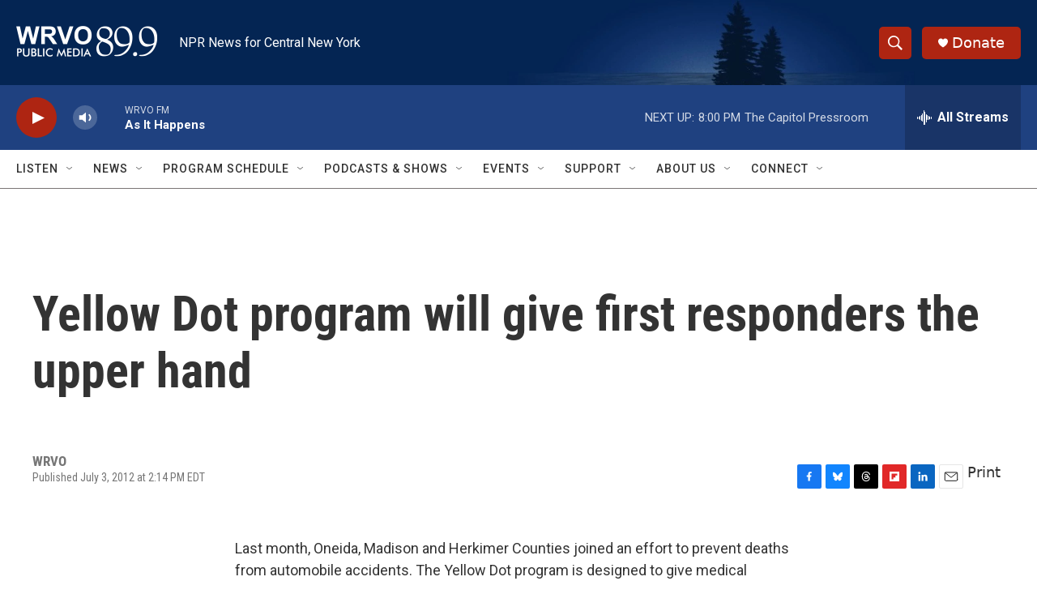

--- FILE ---
content_type: text/html; charset=utf-8
request_url: https://www.google.com/recaptcha/api2/aframe
body_size: 265
content:
<!DOCTYPE HTML><html><head><meta http-equiv="content-type" content="text/html; charset=UTF-8"></head><body><script nonce="pj_blbai5OREKSffm5iWDA">/** Anti-fraud and anti-abuse applications only. See google.com/recaptcha */ try{var clients={'sodar':'https://pagead2.googlesyndication.com/pagead/sodar?'};window.addEventListener("message",function(a){try{if(a.source===window.parent){var b=JSON.parse(a.data);var c=clients[b['id']];if(c){var d=document.createElement('img');d.src=c+b['params']+'&rc='+(localStorage.getItem("rc::a")?sessionStorage.getItem("rc::b"):"");window.document.body.appendChild(d);sessionStorage.setItem("rc::e",parseInt(sessionStorage.getItem("rc::e")||0)+1);localStorage.setItem("rc::h",'1769561519821');}}}catch(b){}});window.parent.postMessage("_grecaptcha_ready", "*");}catch(b){}</script></body></html>